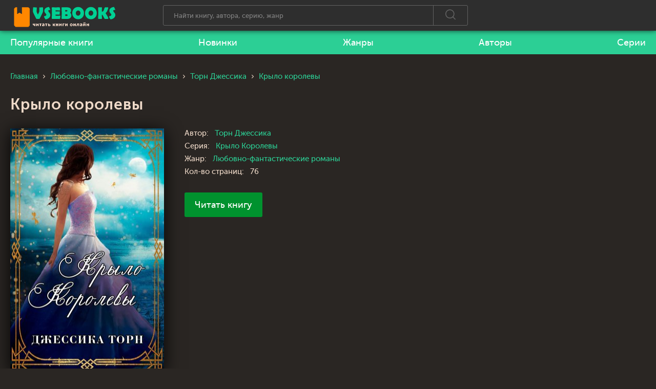

--- FILE ---
content_type: text/html; charset=UTF-8
request_url: https://vsebooks.ru/book-160-krylo-korolevy
body_size: 7304
content:
<!DOCTYPE html>
<html lang="ru_RU">
    <head>
        <meta charset="UTF-8">
        <meta http-equiv="X-UA-Compatible" content="IE=edge">
        <meta name="viewport" content="width=device-width, initial-scale=1, maximum-scale=1" />
                <title>Крыло королевы - Торн Джессика 📖 Читаем онлайн книгу ❗ бесплатно</title>
        <link rel="apple-touch-icon" sizes="57x57" href="/images/apple-icon-57x57.png">
        <link rel="apple-touch-icon" sizes="60x60" href="/images/apple-icon-60x60.png">
        <link rel="apple-touch-icon" sizes="72x72" href="/images/apple-icon-72x72.png">
        <link rel="apple-touch-icon" sizes="76x76" href="/images/apple-icon-76x76.png">
        <link rel="apple-touch-icon" sizes="114x114" href="/images/apple-icon-114x114.png">
        <link rel="apple-touch-icon" sizes="120x120" href="/images/apple-icon-120x120.png">
        <link rel="apple-touch-icon" sizes="144x144" href="/images/apple-icon-144x144.png">
        <link rel="apple-touch-icon" sizes="152x152" href="/images/apple-icon-152x152.png">
        <link rel="apple-touch-icon" sizes="180x180" href="/images/apple-icon-180x180.png">
        <link rel="icon" type="image/png" sizes="192x192"  href="/images/android-icon-192x192.png">
        <link rel="icon" type="image/png" sizes="32x32" href="/images/favicon-32x32.png">
        <link rel="icon" type="image/png" sizes="96x96" href="/images/favicon-96x96.png">
        <link rel="icon" type="image/png" sizes="16x16" href="/images/favicon-16x16.png">
        <link rel="manifest" href="/images/manifest.json">
        <meta name="msapplication-TileColor" content="#2a2623">
        <meta name="msapplication-TileImage" content="/images/ms-icon-144x144.png">
        <meta name="theme-color" content="#2a2623">
        <meta name="yandex-verification" content="5b0829cca2350ecb" />
        <meta name="description" content="Крыло королевы - Торн Джессика ️‍📚 читать книгу онлайн бесплатно ❗️❗️ и без регистрации полностью (целиком) на пк и телефоне. Краткое содержание и отзывы о книге ❗">
<meta name="keywords" content="Крыло королевы,Торн Джессика,читать, книги, книгу, бесплатно, онлайн, библиотека, читать книги онлайн, читать книги бесплатно">
<meta name="robots" content="index,follow">
<meta http-equiv="Cache-Control" content="max-age=604800, must-revalidate">
<meta http-equiv="expires" content="0">
<meta property="og:title" content="Крыло королевы - Торн Джессика 📖 Читаем онлайн книгу ❗ бесплатно">
<meta property="og:site_name" content="📚 Все книги - Бесплатная Онлайн Библиотека | Читать Книги Онлайн Бесплатно и без регистрации">
<meta property="og:url" content="https://vsebooks.ru/book-160-krylo-korolevy">
<meta property="og:type" content="website">
<meta property="og:locale" content="ru_RU">
<meta property="og:description" content="Крыло королевы - Торн Джессика ️‍📚 читать книгу онлайн бесплатно ❗️❗️ и без регистрации полностью (целиком) на пк и телефоне. Краткое содержание и отзывы о книге ❗">
<meta property="og:image" content="https://vsebooks.ru/images/books/1/6/0/krylo-korolevy.jpg">
<meta name="csrf-param" content="_csrf-frontend">
<meta name="csrf-token" content="G-_HJVpvsOsFhctwuOTVeKHiQa1WjRgZwU0TGcYReqYrhYYWbSforzHmrDfLs-cryIxs-SbXQkypP2pNlCg1xw==">

<link href="https://vsebooks.ru/book-160-krylo-korolevy" rel="canonical">
<link href="https://vsebooks.ru/images/books/1/6/0/krylo-korolevy.jpg" rel="image_src">
<link href="/assets/668d19f6/css/comment.css?v=1" rel="stylesheet">
<link href="/assets/2e472c4a/css/bootstrap.css?v=1621521255" rel="stylesheet">
<link href="/css/site.css?v=1623774633" rel="stylesheet">
<link href="/css/adapt.css?v=1614960494" rel="stylesheet">    </head>
    <body>
        
        <div class="viewport-wrapper">
            <header class="site-header fixed">
                <div class="top">
                    <div class="wrapper">
                        <div class="logo">
                            <a href="/"><img src="/images/logo-vsebooks.png" alt="vsebooks.ru"></a>
                        </div>
                        <div class="search">
                            <div class="form">
                                <form action="/search/" method="get">
                                    <input type="text" name="text" maxlength="150" autocapitalize="off" autocomplete="off" autocorrect="off" placeholder="Найти книгу, автора, серию, жанр" value="">
                                    <button type="submit"><span class="icon-search"></span></button>
                                </form>
                            </div>
                            <div class="close ic-a"></div>
                        </div>
                        <div class="search-bt ic-a"><span class="ic-a">Поиск</span></div>
                        <div class="search-res">
                            <div class="inner"></div>
                        </div>
                        <!--
                        <div class="cab-log"><a href="" class="login open-login ic-a"><span>Войти на сайт</span></a><a href="/register/" class="register"><span>Регистрация</span></a>
                            <div class="notice open-login">Чтобы воспользоваться этой функцией необходимо авторизоваться!</div>
                        </div>
                        -->
                        <div class="menu-bt"><span></span></div>
                    </div>
                </div>
                <div class="bot">
                    <div class="wrapper">
                        <nav class="menu">
                            <ul>
                                <li><a href="/best/"><span>Популярные книги</span></a></li>
                                <li><a href="/new/"><span>Новинки</span></a></li>
                                <li><a href="/genres/"><span>Жанры</span></a></li>
                                <li><a href="/author/"><span>Авторы</span></a></li>
                                <li><a href="/series/"><span>Серии</span></a></li>
                            </ul>
                        </nav>
                    </div>
                </div>
            </header>

            
                                                <div class="site-body wrapper">
    <ul class="breadcrumbs" itemscope="itemscope" itemtype="https://schema.org/BreadcrumbList">
        <li class="ic-a" itemtype="https://schema.org/ListItem" itemscope="itemscope" itemprop="itemListElement"><a href="/" itemprop="item"><span itemprop="name">Главная</span></a>
            <meta itemprop="position" content="1">
        </li>
                <li class="ic-a" itemtype="https://schema.org/ListItem" itemscope="itemscope" itemprop="itemListElement"><a href="/genre/103-lyubovno-fantasticheskie-romany" itemprop="item"><span itemprop="name">Любовно-фантастические романы
																	</span></a>
            <meta itemprop="position" content="1">
        </li>
                <li class="ic-a" itemtype="https://schema.org/ListItem" itemscope="itemscope" itemprop="itemListElement"><a href="/author/Торн Джессика/" itemprop="item"><span itemprop="name">Торн Джессика</span></a>
            <meta itemprop="position" content="1">
        </li>
        <li class="ic-a" itemtype="https://schema.org/ListItem" itemscope="itemscope" itemprop="itemListElement"><span><span itemprop="name">Крыло королевы</span></span>
            <meta itemprop="position" content="2">
        </li>
    </ul>
    <div class="book-detail" itemtype="http://schema.org/Book" itemscope="itemscope">
        <h1 itemprop="name">Крыло королевы</h1>
        <div class="block">
            <div class="img" id="poster">
                <a href="https://vsebooks.ru/bookread/160">
                    <noscript><img src="/images/books/1/6/0/krylo-korolevy.jpg" alt="Крыло королевы" itemprop="image" /></noscript>
                    <script type="text/javascript">
                        document.write("<img src=\"/images/books/1/6/0/krylo-korolevy.jpg\" alt=\"Крыло королевы\" itemprop=\"image\" id=\"poster-img\"/>");

                        function calc() {
                            var p = document.getElementById('poster');
                            var p_i = document.getElementById('poster-img');
                            var n_w = p.clientWidth || p.offsetWidth;
                            var s_w = 1500;
                            var s_h = 2377;
                            var n_h = Math.round(n_w / (s_w / s_h));
                            p_i.style.width = n_w + "px";
                            p_i.style.height = n_h + "px";
                        }
                        calc();
                        window.onresize = function (event) {
                            calc();
                        };
                    </script>

                </a>
            </div>
            <div class="entry">
                <div class="char">
                    <div class="item">
                        <div class="level">Автор:</div>
                        <div class="value"><a href="/author/Торн Джессика/" itemprop="author">Торн Джессика</a></div>
                    </div>
                                            <div class="item">
                            <div class="level">Серия:</div>
                            <div class="value"><a href="/series/Крыло Королевы/">Крыло Королевы</a></div>
                        </div>
                                            <div class="item">
                        <div class="level">Жанр:</div>
                        <div class="value">
                            <a href="/genre/103-lyubovno-fantasticheskie-romany">Любовно-фантастические романы
																	</a>                        </div>
                    </div>
                                        <div class="item">
                        <div class="level">Кол-во страниц:</div>
                        <div class="value">76</div>
                    </div>
                    
                </div>
<!--                <div class="book-detail__book-opt book-opt">
                    <div class="book-opt__basic">
                        <div class="ratingb" data-cur="0" itemtype="http://schema.org/AggregateRating" itemscope="" itemprop="aggregateRating">
                            <meta content="1" itemprop="worstRating">
                            <meta content="5" itemprop="bestRating">
                            <div class="stars">
                                <div style="width: 0px;"></div><span data-mark="1" data-id="160" class="r-1"></span><span data-mark="2" data-id="160" class="r-2"></span><span data-mark="3" data-id="160" class="r-3"></span><span data-mark="4" data-id="160" class="r-4"></span><span data-mark="5" data-id="160" class="r-5"></span></div>
                            <div class="num">0</div>
                            <div class="txt">пока нет оценок</div>
                        </div>
                    </div>
                    <div class="action">
                        <div class="item item-wish"><span class="user-add-book ic-a" data-bookid="160" data-type="2">Хочу прочитать</span></div>
                        <div class="item item-read"><span class="user-add-book ic-a" data-bookid="160" data-type="3">Прочитал</span></div>
                        <div class="item item-like"><span class="ic-a user-add-book" data-bookid="160" data-type="1" title="Любимая книга"></span></div>
                    </div>
                </div>-->
                <div class="partner"><a href="https://vsebooks.ru/bookread/160" rel="nofollow">Читать книгу</a></div>
            </div>
        </div>
        <div class="menu">
            <div class="inner">
                <div class="box">
                    <a data-menu="detail" href="" class="active">Все о книге</a>
                </div>
            </div>
            <div class="progressbar"></div>
        </div>
    </div>
    <div class="book-content">
        <div class="book-bot">
            <div class="annotation">
                <div class="text" itemprop="description">
                    <p><em>«Я рождена, чтобы сражаться», — говорила я раньше, но теперь знаю, что это неправда. Я была рождена, чтобы стать пешкой в королевской игре, выйти замуж за того, кого бы моя семья ни сочла подходящим супругом…</em></p><p>Бел готова пойти на всё, чтобы проводить больше времени рядом со своим другом детства, любимым Шаем. Она обучается вейрианскому военному искусству, надеясь когда-нибудь стать достойной наследия, оставленного её матерью, которую она потеряла, ещё когда была ребёнком.</p><p>Но таинственное и смертоносное нападение на столицу приводит к непредвиденному повороту событий — отец Бел занимает трон, а её жизнь меняется навсегда. Чтобы обезопасить новую империю отца, Бел вынуждена отправиться в далёкие земли Антееса и выйти замуж за недавно овдовевшего местного правителя, Конлейта.</p><p>Для любой другой девушки шанс стать королевской особой был бы как сбывшаяся мечта, но для Бел придворная жизнь с её жёсткими правилами равносильна смертному приговору. И хотя Конлейт оказывается интригующей — и такой притягательной — загадкой… Сможет ли она когда-нибудь его полюбить, если это будет означать, что ей придётся подавить свои чувства к Шаю, её первой любви и последней ниточке, связывающей с домом?</p><p>Когда её жизнь едва не уносит неудавшееся покушение, Бел понимает, что на кону стоит не только её счастье. Может ли это быть всё тот же безликий враг, напавший на родину Бел? И пока за каждым углом её поджидает опасность, кому во дворце она может доверять?</p>                </div>
                <div class="share">
                    <script src="https://cdn.jsdelivr.net/npm/yandex-share2/share.js"></script>
                    <div class="ya-share2" data-services="vkontakte,facebook,odnoklassniki,pinterest,twitter" data-image="/images/books/1/6/0/krylo-korolevy.jpg"></div>
                </div>
            </div>
        </div>

        <div class="book-similar">
            <div class="title-line">
                <div>Реклама</div>
            </div>
            <div class="wrap">
                
            </div>
        </div>
        <div class="book-com book-comment">
            <div class="title-line">
                <div>Отзывы</div>
            </div>
            
                        <div class="comments row">
    <div class="col-md-11 col-sm-11">
        <div class="title-block clearfix">
<!--            <h3 class="h3-body-title"></h3>-->

            <!--<div class="title-seperator"></div>-->
        </div>
                <ol class="comments-list">
            <div id="w0" class="list-view"><div class="empty">Ничего не найдено.</div></div>        </ol>
        <div class="comment-form-container">
    
        <form id="comment-form" class="comment-box" action="/comment/default/create" method="post">
<input type="hidden" name="_csrf-frontend" value="G-_HJVpvsOsFhctwuOTVeKHiQa1WjRgZwU0TGcYReqYrhYYWbSforzHmrDfLs-cryIxs-SbXQkypP2pNlCg1xw==">        <input type="hidden" name="entityData" value="[base64]/Z1qGfP2qAd7XVft3OD/Y5O3JVTiGsfAiKRa0VkXmsx1on9CdAErLGmzlFIN20iq/VFriKDIFTzi8ppo8IDnr5WrmVOnyGrifbd+/loWG/M9QQ==">                    <div class="form-group field-commentmodel-anonymoususername required">
<input type="text" id="commentmodel-anonymoususername" class="form-control" name="CommentModel[anonymousUsername]" placeholder="Ваше имя" data-comment="anonymousUsername" aria-required="true"><div class="help-block"></div>
</div>                <div class="form-group field-commentmodel-content required">
<textarea id="commentmodel-content" class="form-control" name="CommentModel[content]" rows="4" placeholder="Текст отзыва" data-comment="content" aria-required="true"></textarea><div class="help-block"></div>
</div>        <div class="form-group field-commentmodel-parentid">
<input type="hidden" id="commentmodel-parentid" class="form-control" name="CommentModel[parentId]" data-comment="parent-id">
</div>        <div class="form-group field-commentmodel-recaptcha required">
<label class="control-label" for="commentmodel-recaptcha"></label>
<input type="hidden" id="commentmodel-recaptcha" class="form-control" name="CommentModel[reCaptcha]" aria-required="true"><div id="commentmodel-recaptcha-recaptcha-comment-form" class="g-recaptcha" data-sitekey="6LeszDUbAAAAAEQF7PIZSAmT_47YLhokUt1trEyD" data-input-id="commentmodel-recaptcha" data-form-id="comment-form"></div>

<div class="help-block"></div>
</div>                <div class="comment-box-partial">
            <div class="button-container show">
                <a id="cancel-reply" class="pull-right" href="#" data-action="cancel-reply">Click here to cancel reply.</a><button type="submit" class="btn btn-primary comment-submit">Прокомментировать</button>            </div>
        </div>
        </form>        <div class="clearfix"></div>
    </div>    </div>
</div>            <ul></ul>
<!--            <div class="new">
                <div class="stitle stitle_xs">Новый отзыв</div>
                <div class="form">
                    <form action="/book/ajax/comment/35665/" method="POST" class="comment">
                        <div class="item">
                            <input type="text" name="name" placeholder="Ваше имя">
                        </div>
                        <div class="item">
                            <textarea name="text" placeholder="Текст отзыва"></textarea>
                        </div>
                        <div class="item">
                            <div class="g-recaptcha" id="g-recaptcha" data-sitekey="6LfxGigTAAAAAGpBea1W7DN5zSc-9i9jlKrqdk4X">
                                <div style="width: 304px; height: 78px;">
                                    <div>
                                        <iframe src="https://www.google.com/recaptcha/api2/anchor?ar=1&amp;k=6LfxGigTAAAAAGpBea1W7DN5zSc-9i9jlKrqdk4X&amp;co=aHR0cHM6Ly9ydXdhcGEubmV0OjQ0Mw..&amp;hl=ru&amp;v=2Mfykwl2mlvyQZQ3PEgoH710&amp;size=normal&amp;cb=5wkjlfw9cur" width="304" height="78" role="presentation" name="a-1hh86ztzuiy4" frameborder="0" scrolling="no" sandbox="allow-forms allow-popups allow-same-origin allow-scripts allow-top-navigation allow-modals allow-popups-to-escape-sandbox"></iframe>
                                    </div>
                                    <textarea id="g-recaptcha-response" name="g-recaptcha-response" class="g-recaptcha-response" style="width: 250px; height: 40px; border: 1px solid rgb(193, 193, 193); margin: 10px 25px; padding: 0px; resize: none; display: none;"></textarea>
                                </div>
                                <iframe style="display: none;"></iframe>
                            </div>
                        </div>
                        <div class="bt">
                            <button type="submit">Отправить</button>
                        </div>
                    </form>
                </div>
            </div>-->
        </div>
    </div>
</div>
<script type="application/ld+json">
{
      "@context": "https://schema.org",
      "@type": "WebPage",
      "mainEntity":{
              "@type": "Book",
              "author": "https://bukvateka.info/author/Торн Джессика/",
              "bookFormat": "http://schema.org/EBook",
              "datePublished": "2000-01-01 00:00:00",
              "image": "/images/books/1/6/0/krylo-korolevy.jpg",
              "name": "Крыло королевы - Торн Джессика",
              "numberOfPages": "76",
              "aggregateRating": {
                "@type": "AggregateRating",
                "ratingValue": "5",
                "reviewCount": "101"
              }
            }
    }
</script>            
        </div>

        <footer class="site-footer">
            <div class="wrapper">
                <div class="copy">© 2021 <a href="https://vsebooks.ru/">vsebooks.ru</a></div>
                <div class="menu">
                    <ul>
                        <li><a href="/about/">Правообладателям</a></li>
                    </ul>
                </div>
                <div class="counter">
                </div>

            </div>
        </footer>
<script type="text/javascript">var userIsAuth = function(){return false;};</script>
<script type="application/ld+json">
    {
        "@context" : "http://schema.org",
          "@type" : "Organization",
          "name" : "Читать книги онлайн БЕСПЛАТНО vsebooks.ru",
          "url" : "https://vsebooks.ru/"          
    } 
</script>
<script src="//www.google.com/recaptcha/api.js?hl=ru_RU&amp;render=explicit&amp;onload=recaptchaOnloadCallback" async defer></script>
<script src="/assets/a1a0162a/jquery.js?v=1621521255"></script>
<script src="/assets/35feac97/yii.js?v=1621521255"></script>
<script src="/assets/668d19f6/js/comment.js?v=1623774434"></script>
<script src="/assets/35feac97/yii.activeForm.js?v=1621521255"></script>
<script src="/js/jquery.placeholder.min.js?v=1613149024"></script>
<script src="/js/jquery.form.min.js?v=1613149023"></script>
<script src="/js/jquery.toShowHide.js?v=1613149023"></script>
<script src="/js/slick.min.js?v=1613149022"></script>
<script src="/js/jquery.fancybox.min.js?v=1613149022"></script>
<script src="/js/main.js?v=1614876271"></script>
<script>function recaptchaOnloadCallback() {
    "use strict";
    jQuery(".g-recaptcha").each(function () {
        const reCaptcha = jQuery(this);
        if (reCaptcha.data("recaptcha-client-id") === undefined) {
            const recaptchaClientId = grecaptcha.render(reCaptcha.attr("id"), {
                "callback": function (response) {
                    if (reCaptcha.data("form-id") !== "") {
                        jQuery("#" + reCaptcha.data("input-id"), "#" + reCaptcha.data("form-id")).val(response)
                            .trigger("change");
                    } else {
                        jQuery("#" + reCaptcha.data("input-id")).val(response).trigger("change");
                    }

                    if (reCaptcha.attr("data-callback")) {
                        eval("(" + reCaptcha.attr("data-callback") + ")(response)");
                    }
                },
                "expired-callback": function () {
                    if (reCaptcha.data("form-id") !== "") {
                        jQuery("#" + reCaptcha.data("input-id"), "#" + reCaptcha.data("form-id")).val("");
                    } else {
                        jQuery("#" + reCaptcha.data("input-id")).val("");
                    }

                    if (reCaptcha.attr("data-expired-callback")) {
                        eval("(" + reCaptcha.attr("data-expired-callback") + ")()");
                    }
                },
            });
            reCaptcha.data("recaptcha-client-id", recaptchaClientId);
        }
    });
}</script>
<script>jQuery(function ($) {
jQuery.comment([]);
jQuery('#comment-form').yiiActiveForm([{"id":"commentmodel-anonymoususername","name":"anonymousUsername","container":".field-commentmodel-anonymoususername","input":"#commentmodel-anonymoususername","enableAjaxValidation":true,"validateOnChange":false,"validateOnBlur":false},{"id":"commentmodel-content","name":"content","container":".field-commentmodel-content","input":"#commentmodel-content","enableAjaxValidation":true,"validateOnChange":false,"validateOnBlur":false},{"id":"commentmodel-parentid","name":"parentId","container":".field-commentmodel-parentid","input":"#commentmodel-parentid","enableAjaxValidation":true,"validateOnChange":false,"validateOnBlur":false},{"id":"commentmodel-recaptcha","name":"reCaptcha","container":".field-commentmodel-recaptcha","input":"#commentmodel-recaptcha","enableAjaxValidation":true,"validateOnChange":false,"validateOnBlur":false}], []);
});</script>    <!-- Yandex.Metrika counter --> <script type="text/javascript" > (function(m,e,t,r,i,k,a){m[i]=m[i]||function(){(m[i].a=m[i].a||[]).push(arguments)}; m[i].l=1*new Date();k=e.createElement(t),a=e.getElementsByTagName(t)[0],k.async=1,k.src=r,a.parentNode.insertBefore(k,a)}) (window, document, "script", "https://cdn.jsdelivr.net/npm/yandex-metrica-watch/tag.js", "ym"); ym(80962861, "init", { clickmap:true, trackLinks:true, accurateTrackBounce:true }); </script> <noscript><div><img src="https://mc.yandex.ru/watch/80962861" style="position:absolute; left:-9999px;" alt="" /></div></noscript> <!-- /Yandex.Metrika counter -->
    </body>
</html>


--- FILE ---
content_type: text/html; charset=utf-8
request_url: https://www.google.com/recaptcha/api2/anchor?ar=1&k=6LeszDUbAAAAAEQF7PIZSAmT_47YLhokUt1trEyD&co=aHR0cHM6Ly92c2Vib29rcy5ydTo0NDM.&hl=ru&v=PoyoqOPhxBO7pBk68S4YbpHZ&size=normal&anchor-ms=20000&execute-ms=30000&cb=5gbezvqjxnqc
body_size: 49755
content:
<!DOCTYPE HTML><html dir="ltr" lang="ru"><head><meta http-equiv="Content-Type" content="text/html; charset=UTF-8">
<meta http-equiv="X-UA-Compatible" content="IE=edge">
<title>reCAPTCHA</title>
<style type="text/css">
/* cyrillic-ext */
@font-face {
  font-family: 'Roboto';
  font-style: normal;
  font-weight: 400;
  font-stretch: 100%;
  src: url(//fonts.gstatic.com/s/roboto/v48/KFO7CnqEu92Fr1ME7kSn66aGLdTylUAMa3GUBHMdazTgWw.woff2) format('woff2');
  unicode-range: U+0460-052F, U+1C80-1C8A, U+20B4, U+2DE0-2DFF, U+A640-A69F, U+FE2E-FE2F;
}
/* cyrillic */
@font-face {
  font-family: 'Roboto';
  font-style: normal;
  font-weight: 400;
  font-stretch: 100%;
  src: url(//fonts.gstatic.com/s/roboto/v48/KFO7CnqEu92Fr1ME7kSn66aGLdTylUAMa3iUBHMdazTgWw.woff2) format('woff2');
  unicode-range: U+0301, U+0400-045F, U+0490-0491, U+04B0-04B1, U+2116;
}
/* greek-ext */
@font-face {
  font-family: 'Roboto';
  font-style: normal;
  font-weight: 400;
  font-stretch: 100%;
  src: url(//fonts.gstatic.com/s/roboto/v48/KFO7CnqEu92Fr1ME7kSn66aGLdTylUAMa3CUBHMdazTgWw.woff2) format('woff2');
  unicode-range: U+1F00-1FFF;
}
/* greek */
@font-face {
  font-family: 'Roboto';
  font-style: normal;
  font-weight: 400;
  font-stretch: 100%;
  src: url(//fonts.gstatic.com/s/roboto/v48/KFO7CnqEu92Fr1ME7kSn66aGLdTylUAMa3-UBHMdazTgWw.woff2) format('woff2');
  unicode-range: U+0370-0377, U+037A-037F, U+0384-038A, U+038C, U+038E-03A1, U+03A3-03FF;
}
/* math */
@font-face {
  font-family: 'Roboto';
  font-style: normal;
  font-weight: 400;
  font-stretch: 100%;
  src: url(//fonts.gstatic.com/s/roboto/v48/KFO7CnqEu92Fr1ME7kSn66aGLdTylUAMawCUBHMdazTgWw.woff2) format('woff2');
  unicode-range: U+0302-0303, U+0305, U+0307-0308, U+0310, U+0312, U+0315, U+031A, U+0326-0327, U+032C, U+032F-0330, U+0332-0333, U+0338, U+033A, U+0346, U+034D, U+0391-03A1, U+03A3-03A9, U+03B1-03C9, U+03D1, U+03D5-03D6, U+03F0-03F1, U+03F4-03F5, U+2016-2017, U+2034-2038, U+203C, U+2040, U+2043, U+2047, U+2050, U+2057, U+205F, U+2070-2071, U+2074-208E, U+2090-209C, U+20D0-20DC, U+20E1, U+20E5-20EF, U+2100-2112, U+2114-2115, U+2117-2121, U+2123-214F, U+2190, U+2192, U+2194-21AE, U+21B0-21E5, U+21F1-21F2, U+21F4-2211, U+2213-2214, U+2216-22FF, U+2308-230B, U+2310, U+2319, U+231C-2321, U+2336-237A, U+237C, U+2395, U+239B-23B7, U+23D0, U+23DC-23E1, U+2474-2475, U+25AF, U+25B3, U+25B7, U+25BD, U+25C1, U+25CA, U+25CC, U+25FB, U+266D-266F, U+27C0-27FF, U+2900-2AFF, U+2B0E-2B11, U+2B30-2B4C, U+2BFE, U+3030, U+FF5B, U+FF5D, U+1D400-1D7FF, U+1EE00-1EEFF;
}
/* symbols */
@font-face {
  font-family: 'Roboto';
  font-style: normal;
  font-weight: 400;
  font-stretch: 100%;
  src: url(//fonts.gstatic.com/s/roboto/v48/KFO7CnqEu92Fr1ME7kSn66aGLdTylUAMaxKUBHMdazTgWw.woff2) format('woff2');
  unicode-range: U+0001-000C, U+000E-001F, U+007F-009F, U+20DD-20E0, U+20E2-20E4, U+2150-218F, U+2190, U+2192, U+2194-2199, U+21AF, U+21E6-21F0, U+21F3, U+2218-2219, U+2299, U+22C4-22C6, U+2300-243F, U+2440-244A, U+2460-24FF, U+25A0-27BF, U+2800-28FF, U+2921-2922, U+2981, U+29BF, U+29EB, U+2B00-2BFF, U+4DC0-4DFF, U+FFF9-FFFB, U+10140-1018E, U+10190-1019C, U+101A0, U+101D0-101FD, U+102E0-102FB, U+10E60-10E7E, U+1D2C0-1D2D3, U+1D2E0-1D37F, U+1F000-1F0FF, U+1F100-1F1AD, U+1F1E6-1F1FF, U+1F30D-1F30F, U+1F315, U+1F31C, U+1F31E, U+1F320-1F32C, U+1F336, U+1F378, U+1F37D, U+1F382, U+1F393-1F39F, U+1F3A7-1F3A8, U+1F3AC-1F3AF, U+1F3C2, U+1F3C4-1F3C6, U+1F3CA-1F3CE, U+1F3D4-1F3E0, U+1F3ED, U+1F3F1-1F3F3, U+1F3F5-1F3F7, U+1F408, U+1F415, U+1F41F, U+1F426, U+1F43F, U+1F441-1F442, U+1F444, U+1F446-1F449, U+1F44C-1F44E, U+1F453, U+1F46A, U+1F47D, U+1F4A3, U+1F4B0, U+1F4B3, U+1F4B9, U+1F4BB, U+1F4BF, U+1F4C8-1F4CB, U+1F4D6, U+1F4DA, U+1F4DF, U+1F4E3-1F4E6, U+1F4EA-1F4ED, U+1F4F7, U+1F4F9-1F4FB, U+1F4FD-1F4FE, U+1F503, U+1F507-1F50B, U+1F50D, U+1F512-1F513, U+1F53E-1F54A, U+1F54F-1F5FA, U+1F610, U+1F650-1F67F, U+1F687, U+1F68D, U+1F691, U+1F694, U+1F698, U+1F6AD, U+1F6B2, U+1F6B9-1F6BA, U+1F6BC, U+1F6C6-1F6CF, U+1F6D3-1F6D7, U+1F6E0-1F6EA, U+1F6F0-1F6F3, U+1F6F7-1F6FC, U+1F700-1F7FF, U+1F800-1F80B, U+1F810-1F847, U+1F850-1F859, U+1F860-1F887, U+1F890-1F8AD, U+1F8B0-1F8BB, U+1F8C0-1F8C1, U+1F900-1F90B, U+1F93B, U+1F946, U+1F984, U+1F996, U+1F9E9, U+1FA00-1FA6F, U+1FA70-1FA7C, U+1FA80-1FA89, U+1FA8F-1FAC6, U+1FACE-1FADC, U+1FADF-1FAE9, U+1FAF0-1FAF8, U+1FB00-1FBFF;
}
/* vietnamese */
@font-face {
  font-family: 'Roboto';
  font-style: normal;
  font-weight: 400;
  font-stretch: 100%;
  src: url(//fonts.gstatic.com/s/roboto/v48/KFO7CnqEu92Fr1ME7kSn66aGLdTylUAMa3OUBHMdazTgWw.woff2) format('woff2');
  unicode-range: U+0102-0103, U+0110-0111, U+0128-0129, U+0168-0169, U+01A0-01A1, U+01AF-01B0, U+0300-0301, U+0303-0304, U+0308-0309, U+0323, U+0329, U+1EA0-1EF9, U+20AB;
}
/* latin-ext */
@font-face {
  font-family: 'Roboto';
  font-style: normal;
  font-weight: 400;
  font-stretch: 100%;
  src: url(//fonts.gstatic.com/s/roboto/v48/KFO7CnqEu92Fr1ME7kSn66aGLdTylUAMa3KUBHMdazTgWw.woff2) format('woff2');
  unicode-range: U+0100-02BA, U+02BD-02C5, U+02C7-02CC, U+02CE-02D7, U+02DD-02FF, U+0304, U+0308, U+0329, U+1D00-1DBF, U+1E00-1E9F, U+1EF2-1EFF, U+2020, U+20A0-20AB, U+20AD-20C0, U+2113, U+2C60-2C7F, U+A720-A7FF;
}
/* latin */
@font-face {
  font-family: 'Roboto';
  font-style: normal;
  font-weight: 400;
  font-stretch: 100%;
  src: url(//fonts.gstatic.com/s/roboto/v48/KFO7CnqEu92Fr1ME7kSn66aGLdTylUAMa3yUBHMdazQ.woff2) format('woff2');
  unicode-range: U+0000-00FF, U+0131, U+0152-0153, U+02BB-02BC, U+02C6, U+02DA, U+02DC, U+0304, U+0308, U+0329, U+2000-206F, U+20AC, U+2122, U+2191, U+2193, U+2212, U+2215, U+FEFF, U+FFFD;
}
/* cyrillic-ext */
@font-face {
  font-family: 'Roboto';
  font-style: normal;
  font-weight: 500;
  font-stretch: 100%;
  src: url(//fonts.gstatic.com/s/roboto/v48/KFO7CnqEu92Fr1ME7kSn66aGLdTylUAMa3GUBHMdazTgWw.woff2) format('woff2');
  unicode-range: U+0460-052F, U+1C80-1C8A, U+20B4, U+2DE0-2DFF, U+A640-A69F, U+FE2E-FE2F;
}
/* cyrillic */
@font-face {
  font-family: 'Roboto';
  font-style: normal;
  font-weight: 500;
  font-stretch: 100%;
  src: url(//fonts.gstatic.com/s/roboto/v48/KFO7CnqEu92Fr1ME7kSn66aGLdTylUAMa3iUBHMdazTgWw.woff2) format('woff2');
  unicode-range: U+0301, U+0400-045F, U+0490-0491, U+04B0-04B1, U+2116;
}
/* greek-ext */
@font-face {
  font-family: 'Roboto';
  font-style: normal;
  font-weight: 500;
  font-stretch: 100%;
  src: url(//fonts.gstatic.com/s/roboto/v48/KFO7CnqEu92Fr1ME7kSn66aGLdTylUAMa3CUBHMdazTgWw.woff2) format('woff2');
  unicode-range: U+1F00-1FFF;
}
/* greek */
@font-face {
  font-family: 'Roboto';
  font-style: normal;
  font-weight: 500;
  font-stretch: 100%;
  src: url(//fonts.gstatic.com/s/roboto/v48/KFO7CnqEu92Fr1ME7kSn66aGLdTylUAMa3-UBHMdazTgWw.woff2) format('woff2');
  unicode-range: U+0370-0377, U+037A-037F, U+0384-038A, U+038C, U+038E-03A1, U+03A3-03FF;
}
/* math */
@font-face {
  font-family: 'Roboto';
  font-style: normal;
  font-weight: 500;
  font-stretch: 100%;
  src: url(//fonts.gstatic.com/s/roboto/v48/KFO7CnqEu92Fr1ME7kSn66aGLdTylUAMawCUBHMdazTgWw.woff2) format('woff2');
  unicode-range: U+0302-0303, U+0305, U+0307-0308, U+0310, U+0312, U+0315, U+031A, U+0326-0327, U+032C, U+032F-0330, U+0332-0333, U+0338, U+033A, U+0346, U+034D, U+0391-03A1, U+03A3-03A9, U+03B1-03C9, U+03D1, U+03D5-03D6, U+03F0-03F1, U+03F4-03F5, U+2016-2017, U+2034-2038, U+203C, U+2040, U+2043, U+2047, U+2050, U+2057, U+205F, U+2070-2071, U+2074-208E, U+2090-209C, U+20D0-20DC, U+20E1, U+20E5-20EF, U+2100-2112, U+2114-2115, U+2117-2121, U+2123-214F, U+2190, U+2192, U+2194-21AE, U+21B0-21E5, U+21F1-21F2, U+21F4-2211, U+2213-2214, U+2216-22FF, U+2308-230B, U+2310, U+2319, U+231C-2321, U+2336-237A, U+237C, U+2395, U+239B-23B7, U+23D0, U+23DC-23E1, U+2474-2475, U+25AF, U+25B3, U+25B7, U+25BD, U+25C1, U+25CA, U+25CC, U+25FB, U+266D-266F, U+27C0-27FF, U+2900-2AFF, U+2B0E-2B11, U+2B30-2B4C, U+2BFE, U+3030, U+FF5B, U+FF5D, U+1D400-1D7FF, U+1EE00-1EEFF;
}
/* symbols */
@font-face {
  font-family: 'Roboto';
  font-style: normal;
  font-weight: 500;
  font-stretch: 100%;
  src: url(//fonts.gstatic.com/s/roboto/v48/KFO7CnqEu92Fr1ME7kSn66aGLdTylUAMaxKUBHMdazTgWw.woff2) format('woff2');
  unicode-range: U+0001-000C, U+000E-001F, U+007F-009F, U+20DD-20E0, U+20E2-20E4, U+2150-218F, U+2190, U+2192, U+2194-2199, U+21AF, U+21E6-21F0, U+21F3, U+2218-2219, U+2299, U+22C4-22C6, U+2300-243F, U+2440-244A, U+2460-24FF, U+25A0-27BF, U+2800-28FF, U+2921-2922, U+2981, U+29BF, U+29EB, U+2B00-2BFF, U+4DC0-4DFF, U+FFF9-FFFB, U+10140-1018E, U+10190-1019C, U+101A0, U+101D0-101FD, U+102E0-102FB, U+10E60-10E7E, U+1D2C0-1D2D3, U+1D2E0-1D37F, U+1F000-1F0FF, U+1F100-1F1AD, U+1F1E6-1F1FF, U+1F30D-1F30F, U+1F315, U+1F31C, U+1F31E, U+1F320-1F32C, U+1F336, U+1F378, U+1F37D, U+1F382, U+1F393-1F39F, U+1F3A7-1F3A8, U+1F3AC-1F3AF, U+1F3C2, U+1F3C4-1F3C6, U+1F3CA-1F3CE, U+1F3D4-1F3E0, U+1F3ED, U+1F3F1-1F3F3, U+1F3F5-1F3F7, U+1F408, U+1F415, U+1F41F, U+1F426, U+1F43F, U+1F441-1F442, U+1F444, U+1F446-1F449, U+1F44C-1F44E, U+1F453, U+1F46A, U+1F47D, U+1F4A3, U+1F4B0, U+1F4B3, U+1F4B9, U+1F4BB, U+1F4BF, U+1F4C8-1F4CB, U+1F4D6, U+1F4DA, U+1F4DF, U+1F4E3-1F4E6, U+1F4EA-1F4ED, U+1F4F7, U+1F4F9-1F4FB, U+1F4FD-1F4FE, U+1F503, U+1F507-1F50B, U+1F50D, U+1F512-1F513, U+1F53E-1F54A, U+1F54F-1F5FA, U+1F610, U+1F650-1F67F, U+1F687, U+1F68D, U+1F691, U+1F694, U+1F698, U+1F6AD, U+1F6B2, U+1F6B9-1F6BA, U+1F6BC, U+1F6C6-1F6CF, U+1F6D3-1F6D7, U+1F6E0-1F6EA, U+1F6F0-1F6F3, U+1F6F7-1F6FC, U+1F700-1F7FF, U+1F800-1F80B, U+1F810-1F847, U+1F850-1F859, U+1F860-1F887, U+1F890-1F8AD, U+1F8B0-1F8BB, U+1F8C0-1F8C1, U+1F900-1F90B, U+1F93B, U+1F946, U+1F984, U+1F996, U+1F9E9, U+1FA00-1FA6F, U+1FA70-1FA7C, U+1FA80-1FA89, U+1FA8F-1FAC6, U+1FACE-1FADC, U+1FADF-1FAE9, U+1FAF0-1FAF8, U+1FB00-1FBFF;
}
/* vietnamese */
@font-face {
  font-family: 'Roboto';
  font-style: normal;
  font-weight: 500;
  font-stretch: 100%;
  src: url(//fonts.gstatic.com/s/roboto/v48/KFO7CnqEu92Fr1ME7kSn66aGLdTylUAMa3OUBHMdazTgWw.woff2) format('woff2');
  unicode-range: U+0102-0103, U+0110-0111, U+0128-0129, U+0168-0169, U+01A0-01A1, U+01AF-01B0, U+0300-0301, U+0303-0304, U+0308-0309, U+0323, U+0329, U+1EA0-1EF9, U+20AB;
}
/* latin-ext */
@font-face {
  font-family: 'Roboto';
  font-style: normal;
  font-weight: 500;
  font-stretch: 100%;
  src: url(//fonts.gstatic.com/s/roboto/v48/KFO7CnqEu92Fr1ME7kSn66aGLdTylUAMa3KUBHMdazTgWw.woff2) format('woff2');
  unicode-range: U+0100-02BA, U+02BD-02C5, U+02C7-02CC, U+02CE-02D7, U+02DD-02FF, U+0304, U+0308, U+0329, U+1D00-1DBF, U+1E00-1E9F, U+1EF2-1EFF, U+2020, U+20A0-20AB, U+20AD-20C0, U+2113, U+2C60-2C7F, U+A720-A7FF;
}
/* latin */
@font-face {
  font-family: 'Roboto';
  font-style: normal;
  font-weight: 500;
  font-stretch: 100%;
  src: url(//fonts.gstatic.com/s/roboto/v48/KFO7CnqEu92Fr1ME7kSn66aGLdTylUAMa3yUBHMdazQ.woff2) format('woff2');
  unicode-range: U+0000-00FF, U+0131, U+0152-0153, U+02BB-02BC, U+02C6, U+02DA, U+02DC, U+0304, U+0308, U+0329, U+2000-206F, U+20AC, U+2122, U+2191, U+2193, U+2212, U+2215, U+FEFF, U+FFFD;
}
/* cyrillic-ext */
@font-face {
  font-family: 'Roboto';
  font-style: normal;
  font-weight: 900;
  font-stretch: 100%;
  src: url(//fonts.gstatic.com/s/roboto/v48/KFO7CnqEu92Fr1ME7kSn66aGLdTylUAMa3GUBHMdazTgWw.woff2) format('woff2');
  unicode-range: U+0460-052F, U+1C80-1C8A, U+20B4, U+2DE0-2DFF, U+A640-A69F, U+FE2E-FE2F;
}
/* cyrillic */
@font-face {
  font-family: 'Roboto';
  font-style: normal;
  font-weight: 900;
  font-stretch: 100%;
  src: url(//fonts.gstatic.com/s/roboto/v48/KFO7CnqEu92Fr1ME7kSn66aGLdTylUAMa3iUBHMdazTgWw.woff2) format('woff2');
  unicode-range: U+0301, U+0400-045F, U+0490-0491, U+04B0-04B1, U+2116;
}
/* greek-ext */
@font-face {
  font-family: 'Roboto';
  font-style: normal;
  font-weight: 900;
  font-stretch: 100%;
  src: url(//fonts.gstatic.com/s/roboto/v48/KFO7CnqEu92Fr1ME7kSn66aGLdTylUAMa3CUBHMdazTgWw.woff2) format('woff2');
  unicode-range: U+1F00-1FFF;
}
/* greek */
@font-face {
  font-family: 'Roboto';
  font-style: normal;
  font-weight: 900;
  font-stretch: 100%;
  src: url(//fonts.gstatic.com/s/roboto/v48/KFO7CnqEu92Fr1ME7kSn66aGLdTylUAMa3-UBHMdazTgWw.woff2) format('woff2');
  unicode-range: U+0370-0377, U+037A-037F, U+0384-038A, U+038C, U+038E-03A1, U+03A3-03FF;
}
/* math */
@font-face {
  font-family: 'Roboto';
  font-style: normal;
  font-weight: 900;
  font-stretch: 100%;
  src: url(//fonts.gstatic.com/s/roboto/v48/KFO7CnqEu92Fr1ME7kSn66aGLdTylUAMawCUBHMdazTgWw.woff2) format('woff2');
  unicode-range: U+0302-0303, U+0305, U+0307-0308, U+0310, U+0312, U+0315, U+031A, U+0326-0327, U+032C, U+032F-0330, U+0332-0333, U+0338, U+033A, U+0346, U+034D, U+0391-03A1, U+03A3-03A9, U+03B1-03C9, U+03D1, U+03D5-03D6, U+03F0-03F1, U+03F4-03F5, U+2016-2017, U+2034-2038, U+203C, U+2040, U+2043, U+2047, U+2050, U+2057, U+205F, U+2070-2071, U+2074-208E, U+2090-209C, U+20D0-20DC, U+20E1, U+20E5-20EF, U+2100-2112, U+2114-2115, U+2117-2121, U+2123-214F, U+2190, U+2192, U+2194-21AE, U+21B0-21E5, U+21F1-21F2, U+21F4-2211, U+2213-2214, U+2216-22FF, U+2308-230B, U+2310, U+2319, U+231C-2321, U+2336-237A, U+237C, U+2395, U+239B-23B7, U+23D0, U+23DC-23E1, U+2474-2475, U+25AF, U+25B3, U+25B7, U+25BD, U+25C1, U+25CA, U+25CC, U+25FB, U+266D-266F, U+27C0-27FF, U+2900-2AFF, U+2B0E-2B11, U+2B30-2B4C, U+2BFE, U+3030, U+FF5B, U+FF5D, U+1D400-1D7FF, U+1EE00-1EEFF;
}
/* symbols */
@font-face {
  font-family: 'Roboto';
  font-style: normal;
  font-weight: 900;
  font-stretch: 100%;
  src: url(//fonts.gstatic.com/s/roboto/v48/KFO7CnqEu92Fr1ME7kSn66aGLdTylUAMaxKUBHMdazTgWw.woff2) format('woff2');
  unicode-range: U+0001-000C, U+000E-001F, U+007F-009F, U+20DD-20E0, U+20E2-20E4, U+2150-218F, U+2190, U+2192, U+2194-2199, U+21AF, U+21E6-21F0, U+21F3, U+2218-2219, U+2299, U+22C4-22C6, U+2300-243F, U+2440-244A, U+2460-24FF, U+25A0-27BF, U+2800-28FF, U+2921-2922, U+2981, U+29BF, U+29EB, U+2B00-2BFF, U+4DC0-4DFF, U+FFF9-FFFB, U+10140-1018E, U+10190-1019C, U+101A0, U+101D0-101FD, U+102E0-102FB, U+10E60-10E7E, U+1D2C0-1D2D3, U+1D2E0-1D37F, U+1F000-1F0FF, U+1F100-1F1AD, U+1F1E6-1F1FF, U+1F30D-1F30F, U+1F315, U+1F31C, U+1F31E, U+1F320-1F32C, U+1F336, U+1F378, U+1F37D, U+1F382, U+1F393-1F39F, U+1F3A7-1F3A8, U+1F3AC-1F3AF, U+1F3C2, U+1F3C4-1F3C6, U+1F3CA-1F3CE, U+1F3D4-1F3E0, U+1F3ED, U+1F3F1-1F3F3, U+1F3F5-1F3F7, U+1F408, U+1F415, U+1F41F, U+1F426, U+1F43F, U+1F441-1F442, U+1F444, U+1F446-1F449, U+1F44C-1F44E, U+1F453, U+1F46A, U+1F47D, U+1F4A3, U+1F4B0, U+1F4B3, U+1F4B9, U+1F4BB, U+1F4BF, U+1F4C8-1F4CB, U+1F4D6, U+1F4DA, U+1F4DF, U+1F4E3-1F4E6, U+1F4EA-1F4ED, U+1F4F7, U+1F4F9-1F4FB, U+1F4FD-1F4FE, U+1F503, U+1F507-1F50B, U+1F50D, U+1F512-1F513, U+1F53E-1F54A, U+1F54F-1F5FA, U+1F610, U+1F650-1F67F, U+1F687, U+1F68D, U+1F691, U+1F694, U+1F698, U+1F6AD, U+1F6B2, U+1F6B9-1F6BA, U+1F6BC, U+1F6C6-1F6CF, U+1F6D3-1F6D7, U+1F6E0-1F6EA, U+1F6F0-1F6F3, U+1F6F7-1F6FC, U+1F700-1F7FF, U+1F800-1F80B, U+1F810-1F847, U+1F850-1F859, U+1F860-1F887, U+1F890-1F8AD, U+1F8B0-1F8BB, U+1F8C0-1F8C1, U+1F900-1F90B, U+1F93B, U+1F946, U+1F984, U+1F996, U+1F9E9, U+1FA00-1FA6F, U+1FA70-1FA7C, U+1FA80-1FA89, U+1FA8F-1FAC6, U+1FACE-1FADC, U+1FADF-1FAE9, U+1FAF0-1FAF8, U+1FB00-1FBFF;
}
/* vietnamese */
@font-face {
  font-family: 'Roboto';
  font-style: normal;
  font-weight: 900;
  font-stretch: 100%;
  src: url(//fonts.gstatic.com/s/roboto/v48/KFO7CnqEu92Fr1ME7kSn66aGLdTylUAMa3OUBHMdazTgWw.woff2) format('woff2');
  unicode-range: U+0102-0103, U+0110-0111, U+0128-0129, U+0168-0169, U+01A0-01A1, U+01AF-01B0, U+0300-0301, U+0303-0304, U+0308-0309, U+0323, U+0329, U+1EA0-1EF9, U+20AB;
}
/* latin-ext */
@font-face {
  font-family: 'Roboto';
  font-style: normal;
  font-weight: 900;
  font-stretch: 100%;
  src: url(//fonts.gstatic.com/s/roboto/v48/KFO7CnqEu92Fr1ME7kSn66aGLdTylUAMa3KUBHMdazTgWw.woff2) format('woff2');
  unicode-range: U+0100-02BA, U+02BD-02C5, U+02C7-02CC, U+02CE-02D7, U+02DD-02FF, U+0304, U+0308, U+0329, U+1D00-1DBF, U+1E00-1E9F, U+1EF2-1EFF, U+2020, U+20A0-20AB, U+20AD-20C0, U+2113, U+2C60-2C7F, U+A720-A7FF;
}
/* latin */
@font-face {
  font-family: 'Roboto';
  font-style: normal;
  font-weight: 900;
  font-stretch: 100%;
  src: url(//fonts.gstatic.com/s/roboto/v48/KFO7CnqEu92Fr1ME7kSn66aGLdTylUAMa3yUBHMdazQ.woff2) format('woff2');
  unicode-range: U+0000-00FF, U+0131, U+0152-0153, U+02BB-02BC, U+02C6, U+02DA, U+02DC, U+0304, U+0308, U+0329, U+2000-206F, U+20AC, U+2122, U+2191, U+2193, U+2212, U+2215, U+FEFF, U+FFFD;
}

</style>
<link rel="stylesheet" type="text/css" href="https://www.gstatic.com/recaptcha/releases/PoyoqOPhxBO7pBk68S4YbpHZ/styles__ltr.css">
<script nonce="JoWlgMslz32t_gicQayJyg" type="text/javascript">window['__recaptcha_api'] = 'https://www.google.com/recaptcha/api2/';</script>
<script type="text/javascript" src="https://www.gstatic.com/recaptcha/releases/PoyoqOPhxBO7pBk68S4YbpHZ/recaptcha__ru.js" nonce="JoWlgMslz32t_gicQayJyg">
      
    </script></head>
<body><div id="rc-anchor-alert" class="rc-anchor-alert"></div>
<input type="hidden" id="recaptcha-token" value="[base64]">
<script type="text/javascript" nonce="JoWlgMslz32t_gicQayJyg">
      recaptcha.anchor.Main.init("[\x22ainput\x22,[\x22bgdata\x22,\x22\x22,\[base64]/[base64]/[base64]/[base64]/cjw8ejpyPj4+eil9Y2F0Y2gobCl7dGhyb3cgbDt9fSxIPWZ1bmN0aW9uKHcsdCx6KXtpZih3PT0xOTR8fHc9PTIwOCl0LnZbd10/dC52W3ddLmNvbmNhdCh6KTp0LnZbd109b2Yoeix0KTtlbHNle2lmKHQuYkImJnchPTMxNylyZXR1cm47dz09NjZ8fHc9PTEyMnx8dz09NDcwfHx3PT00NHx8dz09NDE2fHx3PT0zOTd8fHc9PTQyMXx8dz09Njh8fHc9PTcwfHx3PT0xODQ/[base64]/[base64]/[base64]/bmV3IGRbVl0oSlswXSk6cD09Mj9uZXcgZFtWXShKWzBdLEpbMV0pOnA9PTM/bmV3IGRbVl0oSlswXSxKWzFdLEpbMl0pOnA9PTQ/[base64]/[base64]/[base64]/[base64]\x22,\[base64]\\u003d\\u003d\x22,\x22TcOww7XCicO7FsOdwrnDlE82G8KeAVTChGcyw6bDqyPCn3k9csOMw4UCw5bCoFNtPzXDlsKmw6shEMKSw4nDhcOdWMOFwoAYcSTCmVbDiSFGw5TComdgQcKNJ27DqQ9Iw5BlesKyPcK0OcKCWFoMwrwcwpN/w5I0w4Rlw6fDtxMpREwlMsKew5p4OsOPwp7Dh8OwKcK5w7rDr3VUHcOiSsKRT3DCtx5kwoRyw57CoWpaZgFCw6nCqWAswrxfA8OPKMOOBSgsGyBqwp/CnWB3wpXCu1fCu1fDkcK2XVfCuk9WLsOlw7F+w5wSHsOxM0sYRsO+R8KYw6x3w4cvNi9La8O1w5nCncOxL8KTAi/CqsKwMcKMwp3DjMOlw4YYw6zDvMO2wqp9NioxwozDtsOnTVLDpcO8TcOSwoU0UMOPeVNZXRzDm8K7d8KewqfCkMOfYG/CgS/DlWnCpxpiX8OALMOBwozDj8OMwoVewqphXHhuEMOuwo0RH8OLSwPCpsKubkLDtScHVF1eNVzChMK0wpQvNAzCicKCdm7Djg/Cp8K0w4N1F8ORwq7Ck8KoVMONFQbDj8Kww40vwqnCvMKDw7HDunTCmHUDw6wEwqUXw6PDnMK6wofDlMOobcKPGMO1w5BkwpLCqsKNwq97w6HChw9rDMK8P8OvSnLCncKTL1nCvsOCw4cPw7hSw54TDcOmLsK1w4k/w4zCqlvDvMK3wrDCosODDhMww6QUecKrX8K5e8KuQcOpVA3Cghw+wpnDucOAwpfCjmNFbMKTexYQcsOgwrhYwrZTKmXDvyFnw4Ffw6bCsMK1w50jIMOrwovCosKgD0vClMKnw6U4w6lfw6c0FcKhw5ZHw7Z5LynDjhbCkMK/w5Ajw6USw6vCj8KED8KuTCHDksO3R8OQCUnClMKoFVfDonR/RwfDmC3CtE0gbsOdDcKYwo/DjMKgRcKewrovw4svEXUywqExw4TCmMOBUMKfw7IVwqYpHMKzwovCmcOOwpYkCcKsw4liwonCnWzCqsOtw6PCusKrw5xsGcObQ8KzwobDqAHCpsKcw7IkEic+aWjClsKDVmAGFsKce0PCvcO1wp7DmUQRw7PDrmjCjn3CthNRDsKiwq/CqlRbwoHClwxswrjCpkHCtcKqOEYUwqTCvcKow77DkELCkcOAQcOKWSoDChlzQcO8woXDr0lGYzPCpcOKwrjDgMKAf8Knw5Zudx/[base64]/DncOUw47ChMO+T8O+P8OjS8OHS8O0wq56Q8KAbxIpwpXDhFTDm8K3X8O1w5xlYsObb8K6w6h6w5IKwp/Co8K0XDrDhRTDjAQowobCmk/CkMOTQ8OcwpU+bsKsJwRpw4oyVcOmEB42Hl1lwp/Cv8K6w4fDsCM2ecK9wq1AF3LDnyZLYsOheMKjwoBAwohqw5duwpfDm8KwOsOaf8KxwqrDlR7DmEIRwp/CjcKFI8OpY8O/cMOLaMORdsKeYcOVfhlqb8OREBtHP3UKwoV4H8OKw5HClsOMwqXDgGzDnBjCqcOGZ8K9SS5Hwog+OhxXOMKiw6EVLcOJw7/CiMOIYHMaXcK9wpnCmxR0wq3CpivCgSkMwrVhPDQwwpLDsk18JFTCigRbw5vCnXvCplM1w55QDsO/w43DrTTDjMKTw4pQw6/[base64]/F8OWw6XDocOlacKyLsO9w6rCjjYQwr3ClMKKM8KMATrDn3E0wpfDusKgwqzDo8Kjw6JpKcOLw54HFMKiFVNDwpnCsnQQewUTBgvCm2/[base64]/CmMKMwp/CrQnDvlfCp8OTAix5N8Ovw7Z1wrfCp8OYwqArwp5aw4guYcKrwrXCqMKWU2HDk8OawpEywp7DjjcGw7TDl8KbI1okARPCsjZwYMOHCkfDvcKTw73DhC7CgMOdw53Cl8Kywr8/[base64]/DqDV/AMKqbcO/TBfDoMOwwqU/[base64]/CjcOgC8KQLw8PF8Ovw63CjBjCoU88wrnDn8O1woTCrMOlw4DCl8KmwqACw5zClcKGEMO8wojCuRBTwqY4W3/CrMKJw6rDjsKKGcOiU3vDk8OBezTDk2/DosKYw4A1NsKdw4fDmlvCmMKHcDZdFMKSTMO3wrHCqsKAwrUOwq3DsW8Uwp/Dr8KOw7EaI8OGScKWXVfCksOtH8Kxwr0iFW0mZ8Kpw5ZEwqJQLcKwDsO/w4PCswXCmcKtJcK8TljDtcOYS8KVGsOgwpB0wr/[base64]/w4vCliLDlFLDnQ1baMO6UynCmMKzbsOGwqpswoXCgh/[base64]/Rhk+QEc7WcOWdCjDosK9XsK2w4tmLSBxwpF+AsO5P8K1PsOow5Ztwp4sAcOCwqE4NMK6w7V5w7RreMO0aMOkXcKzFWpXwpHCk1bDnsK5wozDg8KNdcKqFmkcGW4RYH5vwqNHLVrDjMO2wrUCIQEnw5ssJV7CsMOvw4LCm07DhMO7WcOLGsKVwq8yfsOTfAs5RHB6dh/DnQjDksKVOMKJwrbCssKqczfCvMKsZyTDsMOWCX4lD8Kqf8Kiw7/Dsy3CncK4w7fCpsK9wp3Dl1EcMT0/w5IIfjbCjsKEw6IdwpR4w7BDw6jDq8O+dnwow6BUwqvCrWLCmcKAOMKyCsKnwrvDu8KHMG47wo1MZnwJX8Krwp/[base64]/CiQ/CqsOKCMOlJcOYekd/D8K+wqXDqsO+w7RZNsOWWsKhYcOrBMKQwrQEwogWw73DjGIVwoPDklBQwrLCtB9kw67DkEhcaz9cVcKzw4c/N8KmBcORRMO2A8OeSk8PwqheDEPDj8O3w7PDqkLDqQ8Jw6RlbsOgMMKew7fDr094AMOhw4DCr2Jcw7XCj8K1wppiwpbDlsKUEDXDicOAS2EKw4zCu8Khw7cEwpM8w7PDiy16wpnDlWB4w7vCjcKVOMKawpsGWcKhwq5vw78tw5/Dm8Oyw5IyMcOlw7jCvsKQw51vwpzCuMOiw4zCinTCkjlTGhnDhxhTWzcDJsOAe8Onwqgdwpojw5/Dlhs3wrkUworDnyDCiMK6woPDn8OpIsOow4pWwocmF0V+A8Odw7YEw4bDgcOKwrTClFjDkMOlDBQlTcKVBDdpeAgceR7DmDk+w6fCvTMNJcORK8KIw5jCsXTDoXQSwqpoRMO9MARIwpxGBUbDrMKhw4Z5wrdAJkPDuXhVacKvw7Y/G8ORFRHDrsOiwq7DuyLDgsODwpgPw6JtWMO/SsKRw4jDrMKCagDCocOnw4HCk8O/aCbCqXfDnCpawp0gwqDCnMOdekXDjwPCisOqKy3DnMOSwpFCPcOgw5F9wp8EBUt7VcKMM3/CvMO5w4Jfw5TCpsOXwowIHR/DvELCukt7w7U/wrc/NQd4woFQeDvDkAMQw73DkcKTT0pNwo5hw5EFwprDrkHCpSjDlsONw5XDosO7MDFmNsKCw6zDonXDsDYaesOZAcOnw78yKsOdwoLCqcKYwrDDncOVMCgDWh3ClQDCqcKMwqDCilYvw47ClcOlOV7CqMKuccOnFsO4wqPDsA/CuDhtbH7CiVQBwrfCuhFgXcKIHcKmZFTDpG3CpEEcacOTPsOiw47Ch342wofDrcKYw7QsAxvDpz12GW3Ciw06wonCp2PDmkvCqG12woMqwojClHFVGGcqa8KwHn4rdcOcw4YUwrcTw6IlwrEPZjrDkj1FeMOyasK/[base64]/ClsOMYsKWwqDDkQnDlCxcw7QPA27CmsOZMcKNe8K1ccOTU8KDwqs+RBzChzjDnMOXC8KXwqvCigTCojYFwqXCgMKPwrrCi8KKLDHCnsOMw7geKl/Cg8KsCBZvRl/DusKKQDcvd8KbCMKGacKfw4zCpMOPLcONRcOIw54GUUjDv8OdwrDCicOQw7MAwoDDqxkQIcKdHTfChcOjeylMwp1rwoJRD8KZwq88w5t8wpTCg17DtMOkWcOowqdIwrpFw4vCgCpqw4DDrF/[base64]/[base64]/CgGnCiMOIwpfDpcK5akpmwpsvwoHDk8Olw7QvMzU/S8K/LRfCvcO5T2rDksKfEsKgWVnDsjErfsOIw7/CkhjCoMO1DUVBw5gcwqFDw6VPKQYhw69Ww5TDr2xZH8KQfMK+wq1+WE8XHkbCqz04wqLDkz7DosOLQRrCsMOcF8K/w7DDrcOiXsOKLcOrRE/CgsODbw5mw7J+AcKMIsKswqbDlBFILULDl0wjw5NywoBYbws7KsK/eMKZwoJYw6Igw7RRc8KVwpVgw51vc8KaCsKfwrEUw5LCvcOMNgtTOCLCvMOLw7XDtsOwwpXChcK9wqQ8PVLDiMK5IsOvwrbDqSkPTMO+w5BkfzjClMOgwo/Cmy/Do8KEaHfDiA/CrE9Qc8OTGiTDi8OFw70jw7vDiE4YAW8gNcO/wplUccKfw7ESdFLCusOpXELDjMOiw6ZHw4rDk8KBwq1cQQomw6jCoBt9w5NMSQdkw5nDksKpwpzCtsKTwo1uwq/CpDVCwo/Cu8KRScOJw6hkNMKZJhjDuGbCh8KMwr3DvWBwOMOzw7skT0MkIT7Cl8OmVDDDgsOywqUJw5g/XirDqxRCw6LDh8KUw7LDrMKhw4FGB30GEB4ucT7DpcOwd2Ujw6LChgXDnD4hwo4SwqQ5wojDocOrwp0qw6zCn8KQwq7DpzDClzzDry1Awqh5JXbCucOWw6rCt8Kew4LCtcOsc8K6asOVw4vCul7CucKRwp5Iwp3ChX5Iw6DDusK5QhkBwrvDuD/DtBzCvMKjwqHCukNLwqJUwojCrMOXJMK0UMOWf3h4JD88L8Kxwrolw5kNSWUycsOqLFoPJhfDmjh6X8O3Kg04P8KrLCjCjH7Cm3Uow4Z5w4/CqcOIw598wpTDoBMVFB1Lw5XCl8Ohw6zDvGbDiD7Di8OpwqlZwrvCvwNSwobCjwHDtMO4w63Dk0cbwqYAw5VCw43DnHHDt0zDkX/Dp8KVM0jDr8O6wrLCrAYhw4tzEcKDwpQMOsKEY8KOw6vChsOadiTDlsOEwoZEw45BwofClHNcIGDDr8OHwq7CkE1lU8O/[base64]/Ci20kwqJUw78FdGAOwpbDisK1H2o8S8OPwqZJWcKzwq/CgHPDq8KKHsOQU8OjU8OITsK1w4wUwo99w5VMw4U6w6xIbB3DnVTClFYcw4Ybw7w+fT/CmsKjwrHCoMOcMTfCug3Dt8Omwr7DrzgWw5HCg8KeaMOMeMOiwprDk0F0woPCjQ/[base64]/[base64]/HcOfw5LCrRjDn8O0FF9mwrfDhWjCqcO4wrrDoMKxUVbDjMKxwpDDu2/DvnJSw6bDmcKFwo8Qw6pFwp7CjsKmwr7Ds2fDvsKPworCjGp/wqs6w7kzw4nCqcKZbsK1wowyHMOMDMKvdEvCnMOOwocNw7/CkxDChTEndRHCk0VRwp3DlwgCZy/CrA/CusOOY8KgwpIaQQ/DtcKoKEp8w7XCvcOSw5LCpcKcUMOGwpwGEEfCrcO1TFU5w6jCokXCjsKbw5TDjGfDhFHCvcOyeUlSbcKMw50DChXDgsKlwrA4GXDCqMOsY8KPDiMxEcKyLRk4EMO+U8KtEWs2RsK4w5nDtMK5NMKoeA8Dw53DljkMw6nCki/DnsKHw6c4EEXChMKGacK6PsOgQsKqAy1vw5MHw7rCqgLDqMOAHlDCgMKpwonCnMKSEMKlKmgHEcKEw5LDqBp5bXQQwpvDiMK9NcOGFGBjC8OQwonDmcKXw7tewo/Dr8KROHDCg2hWVRUPQsOPw6ZfworDgUrDisKFVMOvbsOUG2VRwpwaRwBQA09rwpd2w7TClMKoeMKPwoDDohzCrcOiLsKNw4xVwpAQwpEvcUJAOy7DlgxGW8KCwopUbxLDisOcfUNNw7h/[base64]/Cmyw8YShxwrrCl8Ofwp8Aw60Qwr3Cghwzw4zDkMOcwrRRASzCkMOzJWtwTk7DucKhwpZOw4tNP8KyeV7ChnQURcKOw6zDsWZoY1wLw7fCnzdTwqMXwqzCl0PDoV14GcKAS1vCjMKgwqQfZC3DmmHCoRZswoTDv8KyVcOlw4Zlw4LCiMKmBVoNGMORw4rCt8K/K8OzbD3DsWUbasOEw6PCkicFw5o2wqAcf0zDicKIfEjCv1hWScO7w7osUE7Cu3vDjsKUw6PDqDbDrcKnw6JIw7/DjRQ2FUFNO1RLw7EWw4HCvzTCnizDjEhuw5FjK2wEGBPDmMO0L8OTw6AGU1hUYw7DmsKjWmFkQ04fU8OXWMKtLix9ehLCg8OtaMKJP2lAZCp2UCcbwrHDtgB+A8KowpLChAHCuyJbw6k8wqscPEgBw6jChH7CpVHDmcO/wo1Dw4kOIsOZw6oIwp7CvsKsCm7DmcOxacK8N8KlwrPDk8Opw4nCijvDhBswJRzCohp8OUfCuMObw7AuwpnDu8KkwojDpyI5wrBBKg/Dvzc4wpjDpibDjE5hworDjHDDsDzCrsK7w48+GMOUHcKbw7HDicK6b0Ahw4TCtcOQCw0KWMOEcQ/[base64]/DksOXHsKawqooMsO/McKLHcOWVsOVw6bDlEDDssKEFsKRWwbDqyvChXRwwoYlw6LCq17Du2jDqsKIDsORYz/CuMO/L8OLD8OwNTvDg8Ktw6PDtAReH8OxTcO/wp/DsGDDjsO3wqPDk8OFTsK/wpfCoMO0wrHCrw4iAsO2acOiXlwyf8OiWwfDmDzDlMOaXcKZXcOuwqPCjsK5OnTClMKxwpPCnj5Zw5PCgkAtfcOBQSZiw4nDjg7Cu8KKw4jCpMOow4Y5JsOJwpPCicKoGcOIwrskwp/DpMK2w53Cm8KDA0YLwqJEL1bDgmXDrUXCrmXCqUjCrsOOGCw9w7nCqmnDrl0zYgbCkcOnSsOSwqHCs8KZLcOUw73DlsOMw5dMV0ISVW0YV1wpwoLCgsKHwqrDnEd3agkYwpTCkBJpSsOAVEV/QMKkJkg6cy/Cn8K8wp0PKX3CsmnDm3XCgcOQWMOmw6QUf8OcwrbDu2LCjhDCuiXDusKVDFgewqRnwprConfDlSY1w7ZPLQkwesKNC8OPw5XCv8O8elrDkcKFYsOcwoADcsKKw7QKwqPDkgEjYMKmYS9oYsOawrZPw4/CqxzCl1cNKUPDkMK8w4Afwo3CnQfCrsKpwr1iw7N1PyDChjJyw43ChMKJE8KKw4BIw5RdWMOWfVYIw4DCmibDk8O8w4o3flg2XmvDoHnCjAA6wp/DpDHCoMOkQGnCh8K/d0bCrcKZEkZ6wr7Di8O3worCvMOhMGtYTMOYw6oNaAx4w6Qoe8K+XcKGw45MYMKVEhcHWsOZNMOJw77ClMKFwp4LLMKJew/[base64]/wrg4Ww5mw7/Cki/Dr8OQXMKwBX3Dr8KKw5/[base64]/Cimsyw7d2woBxw6FWXcOAfXQ2wpvDs2fDmcOVwrfCjsOUwrxJZQzCjkYxw4PCkMOZwrULwq8uwonDkGXDqg/CocOMR8OlwpgzYT5YdMOhecK0aT1IW3FaUcOgP8ONdsORw7B2BlhwwqrCj8OHVMOMOcOEwrHCrcKhw6bCglPDt1gbbMOkcsKKEsObEsOyKcKHw5U4wodbwrvCgcO1IxRQZsKrw7rChWvDg3UgIMKXPh4cFGfDkGJdO0/DiGTDhMOWw5PChX5iwovDoW0KQndee8Opw4YUw59Aw4VyAWvDqn4nwotNRWfDuybDkEXCsMOnw7/[base64]/CsUPClWJEYhsTV8KIXMKyS8OmTMKlwp5Kw4ZRw7kocsO3w4ZOOsOqVnFOc8Oiwo0XwqnChFAocQQVw4lLwrvDtyxqwrnCosOBcjdBGcKMRAjDtCzCmcOQZcOgK2LDkkPCvMOMUMKfwqlkwr7CgMKtd37CscO6DWhJwqwrWAnDvU/[base64]/wrp6wpjCnyxfwoMJw6Y2WMK/w5RKwo7CosKCwqI6H2vCuFHCocO+aUTDrsKjHFDCmsKGwrkNXH0jOB5Jw546XsKnEU9nFk85NMOlK8K1w7IibyDDo3kZw4wQwplew6vCqTHCv8O+fHMVLMKBOFt4AE7DjXVsGsKTw7dxeMKybxTCljErJjnDjcO7wpDDj8KSw5vDi0XDlsKMDnLCmMOfw4vCsMK/w7d8Ilsyw5VBeMK/wpBGw6o0GcKpIC3DqcK0w5DDmsORwq7DnQ1xwp8sLsOEw7jDoS/Di8OSEsOsw6FMw407w5tkwo1bGXXDnFInw6IsbsOnw59wJ8KofcOEMxRaw53Dsy/[base64]/DrFzCvHdHw5ouw4DCrWHDkSpTL8OpHHfDg8KDABLDmys9OMKmw4rDpMKSZsKFZEZbw6ZoAsKqw7bCmsKpwqTCgMKsXxgywrfCjHZ7CMKQw4jCkwcyNBPDrcK5wrs5wpzDqGFsIcKXwrLCuDrDrVZjwqfDgsOHw7TCosOpw6lKIsO5UHI/[base64]/wpbCmW7CtcKsw6kNwrfCrsKCw4/[base64]/wpEnC8O4Amgud8K2WHHDjcKUcsKtw5jDhXjDukBAGzk5wq7CjSQjVAnCocK6DnjDoMOlw7cpIk3Cl2TDtsOWw4dFw4fDu8OKPFjDv8OVwqQXb8Kgw6vCtMKlHykdekzDn1sIwpp5IcKYAsKzwqgEwqhew4DCgMOaUsOuwrxAw5XCiMKAw4MIw73CuVXDtcOBO1ddwr/[base64]/CvBIWwpVxYyzCjcOBwpAOcHrDtAfDhsOCHm7DjcK8JjZwN8K1EAJAwojDmMOWb0gIw75XcCIIw40zHwDDtsKTwrgoGcOnwoXClMOCMFXChcO6w6/CsQ7DjMOlwoAiw7tMeGvCs8K1O8OABB/Ch8KqO0bCvMO8wpx7dBklw6slDhN2bcK4wqcjw5nCkcKEwqopSGbCsD4zwoZvwokQw6k8wr0yw4HCg8Krw4UmWMORJQLDh8KfwphCwr/Dg2zDosOqw5Y0HVcRw4vDg8KUwoB4TjwNw7zCg0nDo8KufMK8wrnCtkFVw5RCw5Q4w7jCqsKGw4V0UXzDsjfDsFzCk8KXWsK4woUWw73DnMOWIgPCrGDCgjHCjFzCv8OvbcOhccOjZl/DvcKBw4TChsOTDMKPw7rDucK7bMKTA8KmLMOPw4B4dcOBHsOBw7HCkcKDwqEjwqhLw70Jw5MZw5fClMKGw5bCrsKPZCMIHCFXSGYuwoYaw43DlMO2w5PComzCqcO/[base64]/[base64]/Dk8OGw5hvw5fCv8KQw6Yawo3Cn8Khw6Rvw5jDpzEbwozCqsOSwrVdw4xWwqo4EcK0cBzDvy3CscKLwpVEwqjDl8OzC0jCvsOtw6rClGtmaMOYwo9+w6vCm8KAS8OsOy/CpT3DvDHDkWIuKsKJdSnCi8KhwpVewpsYd8KtwpPCpTTDucOmK0vDr2MCFcK1VcKQPG7CozfCsVjDpGBtOMK9wr3DqjBgC2YXdgBiekVXw5FxJA/DnV7Dl8KPw7bChkQWcBjDgTssLFPCr8O4w48rScOSX1gpwqwXY3ZgwpjDj8OLw6zCvx9bw58oBwVFwqF4w4TDmzpMwoUUCMO8wpjDp8O/w5oiwqp5PsKfw7XDnMKxYMKiwrPDk2XCmQbCncOrw4zCmz0/bBd8wqvCiXvDpMKKEirCnyhLw77CpQfCuw87w4pVw4HDscOUwoNgwqDChSPDn8O5wo0SFjkxwpgICsOIw7LCoUfDhUjCizzCncOmwr1Rw5bDmcKfwp/[base64]/V8OtdsKPw4jDlw0uaMK+CcOffVLCkQbDhEHDkwJmL3vCnwsZw63DkWXDt3o1T8Kxw6HCrMKZw73DvUE4EsO/TwU1wrVsw4/DuTXCssKww6s9w7XDmcOLW8KiSsK6c8One8OAwpZXXMObNEEGVsKgw7DCiMO7wrPCgMKOw73CicKDKn1nfxLCpcONTnZSSxsceWpcw4rCisKgGi3Ci8OwbmHCglkXwrY0w5jDtsKgw71yXcK/wr8kdCHCvcOSw6FeJQHDoXpow7fCk8Oqw4jCuTvDtHDDgMKcw4oJw6slRwMzw6jDoDDCoMKrwqBPw4nCucOua8OowqlpwodMwr3DlGLDm8OPL1/DosOIw4bDn8OpAsKzwrhTw68iSkkzAC1SNVjDoXBVwowmw6bDrsKnwp/DrcOlNMOpwrMCWcKdUsKlw5vCqGsUIAnCon/CgHvDk8K7w7XDscOkwpAhwpYMexzDnwDCokzCoxPDssOhw4VYOsKNwqd4T8KOMMORJMOew7rCvMKjw5hSwq1Nw7rCnzkow5E+wpDDlTVle8OrV8OAw73DiMOPVjcRwpLDrAJneBVEHS/DiMK1UMKHPC4+ecOiXcKdw7LDgMObw5LCgMKIZm7DmcOZUcO2w6DDhcOrf1vDm0Y3w5rDosKIQAzCucOrwoHCnlHDhMOlUMOYTsOsYcK2w6rCrcOBDMOowqR+w7hGCMO0w55sw6pLaW41wp17wpPCicOmwr9rw5/DscOlwql3w6bDi0PDlsOfwrLDpUsXQMKqwqXDrmBIwp8gSMOcwqQuGsKlUHRZwqgwXMObKAwZw5ofw4ltwo1jMCRTPUXDrMO1AF/CkgMKwrrDgMOIw6DCqB/DnDvDnsKbwp0kw4DDsUdBKsOaw5t5w7LClBTCgTrDi8O3w6TCn0nCtcOnwpPCvlnDscO/wpfCvsKCwrnDuXMuRMOIw6YLw6PDvsOsaXLCsMOjS33CtCfDoBggwprDrhDDlF7DqMKJVGXCj8Kcw5NEYcKWUyIRIxbDnk0qw6Z/CwTDpWzDvMOvw4UPwqBcw5tFRMKAwoRFMMKPwogMTCUHw7zDmMOKJMOtT2QJwpNGGsKdwop1YiY5w5zCm8O0woMhZ1/CqMOjBcO3wp3Ck8Ktw6rDsibDtcKaEBjCqVXCrFDCniZ0FMOywr7CvwrDoko7ZlHDkkEbwpTCvMO5KwVlwpZPwoFpw6bDoMOOw5Rdwrwqwp3Dh8KkP8OqYsK1OcOuw6TCosKowp5hcMOYZkovw6/CqsKGUXt/KlxrQWhrw73CrHENGhkicH7DgxLDowrCkWcgwoTDmxk2w5TCtxXClcOsw5A4UVINHMKKenTDh8Kvw5NtOg3CpCsLw4PDk8KDc8OYExHDs186w7gewpcALMK5CsORw6nCsMKawpw4MSJUVGTDgUfCvA/DqsK5w5ABacO8wp3DrXdoYUHCpxnDpMOGw7zDuhc4w6rCg8O/JcOeNBgLw6TClmhfwqFobMO9woTCrVPCtMKQwocfAMO3w6fCoynDrwfDh8KYFQpmwrgQNTRwSMKEw68hHCbCvMOtwoU9w5XDisKtNk4Awrh6wqDDgcK5WDd3XMKhP0lBwoYfwrfDrU4AO8KKw6U1Gm9EJVNpFH4/w4YUYsOZNcOUQxLCmMOWKWHDi0XDvsKvW8OVeEcJO8K9w55NPcKXMyXCnsO5LMOewoANwpMdWVvDksOnEcK3dXXDpMKEw5EvwpRUw4bCicO5w5NUZGsNb8KFw4IYM8O+wr8WwoNWwpdVIMKmQUvCtcOePcKEXcO/PS/CvMO1wpnDlMOkaEpmw7rDnSQhJDzChXPDrnIpw5DDkRHCnDBzeVDCumdew4PCh8Oiw6HCtXEkw5/CqMOpw5rCv34XAcKNw7gXw4BkbMKdeiLCgcONE8KFGWTCosKDwrwiwq8YfsObwqHChg8cw6bDksOJMg7CqRsbw6NNw7bDosO9w743wpjCvnETwoEYw50XSljDlMO6T8OGZsO1ccKreMKwBk0hcyZ2XHTCuMOMw73Cs1t6wrJlw4/DlsO1cMKXwqXChgc7wo9Yf33DqyPDp1Yfw7R5K2HDjXFLwplQwqRaH8K0OVtsw7NwYMOcCRkvwqlXwrDCs18Uw7oOw79tw4DDoA5RDRZaEMKCccKjFMKbfG0ofcOpwqvCtsO8w7oTG8KjY8K2w5/DvMOyFsO2w73DqlJbK8KZUVQWXcKUwolwOF/DsMKswoZ0cHcLwo11dcODwq5uZcO4wonDhHkwRWUQw4IRwrg+M2cbdsOQI8KcCTbDo8O9wonDqWxOGsKjdH4NwpvDosK8NsKvVMKvwqtUwqrCmjEbwrc5TEnDgFkZwoEHLGXDt8OZSDBYSGfDt8KkbhPCnifDiR55QC4LwqXDnUXDvm5fwo/DhwMqwrUDwr0QKsOFw503IwjCusKLw4VbXAYND8Kqw6bDvHtWAjfDu03DtcOEwodEw7LDjwPDk8OFf8OtwqrCkMOJw5pAwoN4w5fDmMOYwolLwrp2wobCqMOMGMOIScKuQHdCLMOrw7HCjMOLEsKSw6/[base64]/ChTfCuWjCpMOydxcoA8KqNcOAwpVJDsOcw7TCngDCkgrCrh7CgkB4wr1FaUFYw6DCqcKvSELDp8Oyw4rCmnNvwrl5w43DoinCkMKIT8Kxwq/[base64]/[base64]/[base64]/DlMOTN8OAw6vCnsKnwoAbw7xDwotQw4TDgcKaasOkcHnCqMKWQVYNPGvCogwxcQ/ChsKnZMOQwqgjw790w4xzw6PCt8K1woRhwrXCjMK+w49Aw43DvsOGwqMNJ8OXDcOFU8OOCFZJF0vCkMK2cMKhw6vDvsOsw7PCgH4cwrXCmV5KDn/Cv1XDmnDCvMKEUS7Cg8OIDEscwqTCm8Kwwp0yWcKgw5Nzw6EOw7trSAhdMMK0wpB7w5/CtBnDr8OJMFXClWjCjMKrwp5PU3VpN1nCusOzBcKZTsKPTcOcw7Y2wpfDi8OoBsO+wpBcEsO9FlrDlz1hwoTCuMOHw4svw7DCo8KOwpUqV8KnfcK6PcK4d8OuPGrDsBpDwrpow7vDkTxRwqrCqcK7wobDnRApcMOcw58/XFd0w6Rpw4ILPMKPSMOVw6TDniFqYsOaWjjCuEAVw7dtbHfCv8Kpw7Qnwq/DpMK2Bls6wqNReRdTwoJFGMOmwqpwUsO6wq/Cs2dSwpbCs8OZwqhnJDl/YMKaZxNFw4JLCsOXworCtcKYwpE8wpLDq1U0wr1WwpN6bTQiY8O6Vx/CvnHCkMOCwoZTw4c8wo5vdH5QIMKXGFnCpsKHYcOYN2NsHj7Ci34FwqTCi1kAW8Klw7A4wrVdw6xvwr1cWhs+D8OZF8K7w6BTwoxFw5jDk8OnDsKjwoFuADYwFcKywoV7JAAWSgd9wrzDgcOONsOtA8KaCC7DmX/Co8O6O8OXEltfw5DDnsOcbsOSwr1iGcKzI1LCtsOgwo3CoTfDpjBlw4nDlMKMw5MFPFhSKsONJSnCn0LCgWUZw47DlMKyw7XCoA3DsQ4CeTFRG8Ktwq0IQ8OJw7Nlw4EMFcKBwrnDsMOdw6xvw5HDggxiCDXCj8K7wp5HTsO8w4nDmsKQwq/Cnhg5w5FuHzsNelg0wpxcwrdhw7tIGMKUTMO9wqbDgRsaCcOnwpjDjsKmPwJRw4/CsQ3DqlvDjULDpcOKc1UcI8OjYsOVw6p5wqDCmUbCgsOJw7TCssOtwo4VOWkZasOrYn7Ci8OtNHt7w5ELw7LDo8O/w5vDpMORw5vCsW1iw5/Cl8KVwqlxwrnDqQdwwoPDhsKqw7Nawps2IcKsBsOuw4XCkU5cbSxhwrbDvsKIwpjClHXDnFbDpQTCkHvCmzrDqnsgwrojdjjCscKGw47ChsKCwoJsORHDjcKcw43DkVhOAsKqw6/CvjJ8wpVsQ3BywpsCCFPDn1sZw4IUIHRYwpjCh3hpwrhZPcK+cgbDhVnCgsOfw53DmsKYUsKJwopjwqbDpsKlw6pab8OCw6PCjcKPGcOtc0bDlsKVGCfDqls/a8KOwprDh8OzScKObcKtwpPChB7DhBXDqD/CvAPCk8KGOTkLw4ZwwrLCv8KZPVHCuSLCuSRzw7/CmsKeb8K7w4I3wqBmwrbCu8KPUcOqVR/[base64]/CsXbCscKiw5rCssOjQcKfV2vDtnZNw4N7Z8O4w68Xw5UIFcOSL0HCrsOOTMKWw53DlcKgR1k9CcK9wqzDvW12wpHChk/CmsORZsOXDBHDqgbDoT7ChMKzKnLDhCUZwqhjK2paeMOaw4hCLcKGw7vCmEfDkW7Dr8KFwqTDuTlRw7jDpgxVHMOzwpTDth3CrSNBw47CsnkPwoLCkcKOScKQccK3w6/CoUF1URvDvHR5wp9oYy3CtBQMwovCpcK/REcIwoBZwpZYwqEyw5YQKsO2eMOmwq8+wolSWUDDslYMGsODwozCnjADwpgXwq3DuMKmDcK5P8O5AAYqw4U/[base64]/bGvCgMOTGcOECsOSKMKFbMKewoUOw6Jdfz0sUhMcwofCkWPClTlVwqvCrMKtXyAGIS3DssKUBz9bMsK4NhrCqcKBEhomwpBSwp7DhMOuTU3CgBLDj8KlwqrCnsKQFBfCmk7DkmHCmcOZJ1/DkBM+IQ7Ck2gTw5LCusOGXRfCuzcpw4fCqcKow6fClMK3QEJMZCtIAcKdwp9sOMOcM09Tw4Urw6bCpTLDlMOUw5QIazhGwopfw6gYwrPDs0/CosKkwrw9wq4cw4PDlG9YMWvDgC7CumpjZBQfV8O0wpZoUcONwr/CkMK1JcOrwqbChcOHKhdSBBHDoMObw5Q+OzPDvkM/AiMZGMOQPAfCjcKpwqoFQT5DSAzDucKrUMKHBcOQwp3Dk8OkG2fDlXbDryovw6vDqsObfGbCmgwtT1/[base64]/w7NpLm/[base64]/CqRTDl3bDnWXCj3jCqUoxBx3CjcO6M8O/[base64]/[base64]/T8K2Q8OVXcOpwo4jbcOIU1gDwofDgB1uw596w7fCiBfDrsOFAMKJOgTCt8Kjw7TDvVRBwrIfaRgfw5JFWsO6YsKdw6w3Hl1OwqVHZBjCiWM/acOJDE07NMKZwpHCiRxKP8KoasKgEcO8Fh7CtHDDgcObw5/[base64]/H8OAWwIKeMOADcOtARPCpTcBMkcBIkATCsKrwo9AwokdwoPDusOEPMKBBMOQwpnCj8OLchfDl8Kvw7XDojgIwrhww4nCkcK2EcKULsOZbA4/w7Q0TMOKEXURwrnDtgfCqmFnwrE8PT/[base64]/[base64]/[base64]/w7pUSzTClcKINiwaw68aVMOOR8OHwoDDp8ONakBgwpMUwqA/[base64]/Dkhlfw6zCi8Kvw5onwofDjk3DpXnCg1JlVScaCcONDcOvYsOvw5MmwoM/NSLDlmFpw7NdCQTDiMOCwpRcTMKNw5VEaF1Uwo1Tw5c0QcOJYBnDhXMQfcOWGTAdN8KowowCwobDmsKHa3PDqBrDtE/CncOrZFzCocOvw6XDvk/CpcOuwpnDgg5Ww4PCjsKiPhhRwqMyw7kJBB/Dun5jN8OYw7xAwqDDoQlJwqNcZcOhY8Kuw7zCocK8wqbCn189wrddwofCvcOsw5jDkT3DmMOAPMOywr/DpQYUOEEeTxHClcKBwoBswpFWw7dmOsK5CsO1wqrDojjDiB0Dw5YIHk/DuMOXwpgGXhlHBcOUw4gPU8KFE0dvw75Bw55BPT3CgsOIw4DCt8OsNAJYw7bDtsKBwpTCvB/DnHHDg3rCvMODwpFrw6wlw7TDoBXChSkuwr8ySA/DlcKyHyPDvsKsEQ7CsMOSdcKdXBbDvMKIw4XCmlsTN8Onw6zCmy4mwoZ+wqbDgBQWw4QzaB52acK5wrZew5kfw7w7FARww6E1wrlBS2UqKsOkw7XDg11Aw5tjajQRYF/DuMKjwql2XsOHM8OpDMKCFcOnwqrDlDwXw7/[base64]/[base64]/[base64]/[base64]/wqXCj8KtfEoXVMOmWz/DoMOGwozDkh5qC8KVDCXCp8KzaloDQcO5OUxDw7HCr24Pw51eLXPDlcK8wrPDvcOaw5bCp8OiacOMw5zCt8KXfMO8w5zDr8KcwpHCv15SF8Owwo/Ds8OlwpclVRQXYMOMw6HDsUdCwq5zwqPDhUN6w77DlnrClMO4w4nDkcKew4HCkcKPWMKQO8KtU8KfwqVLw4gzw7cvw57DisKBw5UWJsKwaWTDoBfDljPCr8Kbwq/[base64]/DtD0aworCmsKEw71FQsKsRTrCozvDp8Odw6cdbsOhw5FpRMOEwq/CocKIw43DhcKowqV4wpY3HcOzwpYVwpvCpGZdE8O9w7HCigZSwrnCn8OHNlBewqRQw6bCuMOowrM7I8Opwponwr/DicO2L8KHP8OXw60VDDrCq8O2w41EMxfDnFXCtHoWw4DDsWAKwqPCpcK3O8KjBhEPwqTDmsOwfGfDvMO9J2HCkBbDjAjDjj0uR8OQGcK6ecOYw4dWw486wpTDusK4wqPClSXCj8OJwpgZw4TDhkbDuV1BKjctGybChsOZwowbWsOfwq1/wpUkwo0oYMK/w6fCvMOobTJqO8OBwpdRw6HCsCVAKcOdSnvCvcOcNsKtX8Ohw5VSwpN9XMODGMKyHcOQw6TDsMKEw6HCu8OHKR/CncOowpUAw4XCkVZdw6ZhwrTDrUIDwqDCo0NfwpjCrsKKPxJ5A8K3w7AzLH3DvQrDl8OYwqxkw4jCt1fDtsK0w5UJYiRUwrItw53CqMK2ccK3wozDkcKcw78Mw5vCgMO4wooVMcKrwpsLw47CkSIJCiQTw5DDl1h6w5vCpcKCA8OLwr1VDMOXUsOgwrMOwqPDmMO5wq/DiS3DpgXDtCzDnw/CmcODZknDv8Kaw4BvYA7DiT/CmH/[base64]/wqrDvQ0rB8OMZsKpwr5Rw4PDuXjCugQ5w7TDi8OZe8ONJ8OCw49Jw5FTVcO4Gxkgw4obVB7DhMOow45YGcO4wpvDnFpZL8OlwqnDuMOzw7vDiloXVsKJLMKwwqo8DHcbw4cuwofDhMKww6wpWz/CsAjDjcKBw4srwrRFwq/Coy5MWsOCYwgyw7zDjknDgcOAw6NUw6bCl8OtIx5cZMOHw5/Dp8K5J8KEw45kw50xw6RDKsOxwrHCgcOJw6/CpMOFwo8VIcO3HHfCnhFKwrEOw6pVHcK5KiFbQgvCrsKMaAFSPXp+wqsbwoTCjRHCp0F7woYvNcOsZMOrwrxzTMKYMloDw4HCtsKXdcO3wo/DhmNWM8K5w6/CosOSYijDtsOYdcOyw4DDjMKbCMOfbMOcwrjDjV0Yw5ACwp3Du3gDcsK5SjRIw7XCtmnChcKTfsOJacOgw5LCl8Ozb8O0wrzDmsKxw5IQeBBWwovCnMKswrd6P8OcLMKgwpRYZ8KVwqBVw7/CmcK0fMORw5HCtMK8CyLCngLDv8KWw5/Cs8K0ckZwLcO0S8OkwqkvwrwwExwpCjNCwqnCikzDpcO9Tg/DhH/[base64]/DtFrDgyVHwr/CuSHCvcOqN1sAPkDChB/Du8OlwqXCi8KdTXPDr13DssOoR8OKw4DCkhBgw6Q/HsOVTidyXcOgw7dkwo3Dn31ASsKjBQh0w7XDqcK+wq/DtsKrwoXChcKEw7VsMMKDwpY3wpLCisKIBXsQwoPDpsKjwrTDuMK0GsOXw7tMNntOw704wrp4MWp0w4IlGsKMwr4XFR3DuSMiSmLDn8KAw4bDn8OJw4lBKWPCsynCrRvDuMOQKWvCsCLCuMK4w7tGwqfDusKmc8K1wpIXJCZ7wo/DkcKpXDpgJsOWVcOpPFDCucKFwoR4PMOdAiwuw4TCucO+YcKNw4XClW3CnEUkZnAjcHzDv8KtwrDCkmQwYsORH8Ozw4jDjsOzI8O7wqktfcOWwokIw55uwq/CgsK5DMKkwpfDj8OuBcOnw5DDocOUwoTDtgnDn3V5w79ob8KDwpfCtMKfZcKyw6nDlcOnKzoUw6/DmsO/IsKFR8KqwosjR8K2GsK9w5tqc8KHCgpRw4XCqMOdEmx6VsKRwpnDsRx7fwnCqcOGMcOdRE8sWlXDj8KtHzJBY1s2BMKmR3jDrMO6XsK9E8OEwrLCoMOzciDCgkFiw5nDosOWwprCtMOiYCXDqg/DvsOkwoEBQVjCjMO4w7TDnsOEXcKiwoZ9Ml7CsHtQDBHDt8OFERnDgEPDkgMGwoJ9QBvCl1Qpw5zDhTE3wrbCtMKgw5vDjjrDosKLwo1mwrTDk8O3w6Iiw5NQwrLDshPChcOhP1FResKWDkkxAcOLw5vCsMO4w53CmsK8w77CmcKHcz7Dv8OYwq/[base64]/DisKyfMKawr7Cl8KXeCzDkWLCpsK7UsOowqLCoX1nw57CoMODw4J1HsKsIkHCqMOlSl5zwp/CtT1dW8OowqFAfMKWw7VJwrE5w6oYw7QBUsKvw4PCrMKUwrbDusKPNUfCqkDDnkzCuC9Qw7PCsTUYOsKvw5d/[base64]/wpHCn8K3IsKnDDfDkHnDkcK9wpfDk2FFF8KHa3HDlzXCt8O9w7tWRjXCq8KGbAcAPAvDmcOlwplqw4jDk8Okw6nCs8OqwrjCpy/CnUgyBUpQw7DCpsOMBDPDhMOKwpBjwpzDgsOKwo3Cj8Ocw4fCvMO1wpjCnMKMF8OhXMK0wpbCsmJQw7DChAUdZ8OfJjIiV8OYw4RTwrJowpHDv8KNHXl9wpZzQsKKwoJUw73DsjTCg0PDsHIbwofCh3J4w4RRLnTCsk/DmMOcPsOZcgkseMONesOwM1bDiRLCpMKPcxfDtsKYwp/CoiUSUcOhb8Olw6Usf8Okw6rCqh0Sw4vCm8OHDSbDsBfCmsKWw4rDkAvDh0gjZMKlNyXCkU/Ct8OVw4BeY8KFSEESR8K5w4/[base64]/CsgPDscKbWcKKJEfDn8OFwpoKWGrDv0PDmMKfZ1ZFw75vwrpPw6tiw5TCt8OeYcOyw6HDksOwUkIVwrl5wqMXa8KJW31Tw410wpfCnsKVIgFWM8OvwoLCqsOEwrfCgyk/CsOqU8KFGy8YU3nCpEYCw5XDicKhwqTCj8K6w4nChsKswrtuw43Dpxgxw746BzcUX8Kfw63Ch37CvDnDsjRDwrHDkcOaA1jDvT9tRQrDqUPChhNdwodLwp3Di8Kxw6vCrlXDnsKFwq/ClsOww4QRPMOeHMKlMhMsJlwXR8K6w41Pwp9ywp0hw6M1w6low7M3wq/Dq8OMXBx2wqMxPx7CosOEO8Kcwq7CocKZYcOkEnvDgTzClcKZZgTCmcOlwr7Cj8O2fcOxS8OsMMK2UwXDl8K2FAlxwoNFL8KQw48DwpzCrMK9NQsEw7g2RsKHT8KtOQDDo1bCssKXL8OQdcOhdMKdEUxAw5V1wrUbw7sGdMKLw4/Dqh7DusOewoDCmsK0w5fDiMOew5XCgMKjw5PDgiwyDGlQLsO9wowIOG/CrT3CvTTCp8KnTMKDw6t/IMKfBMKEDsK1Ymc1d8OaCnlOHSLCrTvDsDRBPcOBw4nCq8O4w7QtTGvDlkdnw7LCnj8\\u003d\x22],null,[\x22conf\x22,null,\x226LeszDUbAAAAAEQF7PIZSAmT_47YLhokUt1trEyD\x22,0,null,null,null,1,[21,125,63,73,95,87,41,43,42,83,102,105,109,121],[1017145,681],0,null,null,null,null,0,null,0,1,700,1,null,0,\[base64]/76lBhmnigkZhAoZnOKMAhk\\u003d\x22,0,0,null,null,1,null,0,0,null,null,null,0],\x22https://vsebooks.ru:443\x22,null,[1,1,1],null,null,null,0,3600,[\x22https://www.google.com/intl/ru/policies/privacy/\x22,\x22https://www.google.com/intl/ru/policies/terms/\x22],\x22HlUvti6F1YA/gwGFaIu/tp0Vth8HfnP6aYIw+vhl0e0\\u003d\x22,0,0,null,1,1768555697633,0,0,[2],null,[178,220,243,204,131],\x22RC-W2AsA26OtO2pZQ\x22,null,null,null,null,null,\x220dAFcWeA6KfmyAXBhCwUS3eVkLEW7JRPvpvAZ5AtuGPH5e8YobQUrTcgpi3E16__R6_f8ezULAxwRMh_eCWzORtA5dJFsCbcUSlw\x22,1768638497700]");
    </script></body></html>